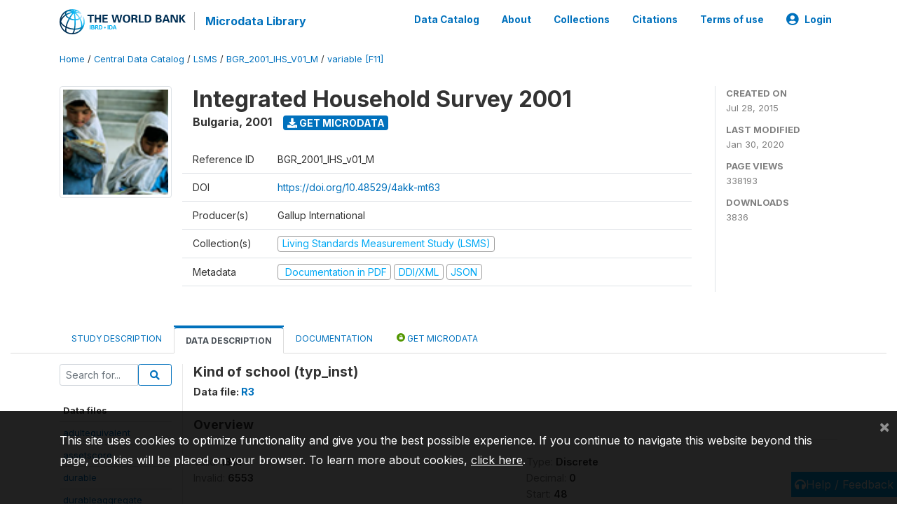

--- FILE ---
content_type: text/html; charset=UTF-8
request_url: https://microdata.worldbank.org/index.php/catalog/2327/variable/F11/V253?name=typ_inst
body_size: 11547
content:
<!DOCTYPE html>
<html>

<head>
    <meta charset="utf-8">
<meta http-equiv="X-UA-Compatible" content="IE=edge">
<meta name="viewport" content="width=device-width, initial-scale=1">

<title>Bulgaria - Integrated Household Survey 2001</title>

    
    <link rel="stylesheet" href="https://cdnjs.cloudflare.com/ajax/libs/font-awesome/5.15.4/css/all.min.css" integrity="sha512-1ycn6IcaQQ40/MKBW2W4Rhis/DbILU74C1vSrLJxCq57o941Ym01SwNsOMqvEBFlcgUa6xLiPY/NS5R+E6ztJQ==" crossorigin="anonymous" referrerpolicy="no-referrer" />
    <link rel="stylesheet" href="https://stackpath.bootstrapcdn.com/bootstrap/4.1.3/css/bootstrap.min.css" integrity="sha384-MCw98/SFnGE8fJT3GXwEOngsV7Zt27NXFoaoApmYm81iuXoPkFOJwJ8ERdknLPMO" crossorigin="anonymous">
    

<link rel="stylesheet" href="https://microdata.worldbank.org/themes/nada52/css/style.css?v2023">
<link rel="stylesheet" href="https://microdata.worldbank.org/themes/nada52/css/custom.css?v2021">
<link rel="stylesheet" href="https://microdata.worldbank.org/themes/nada52/css/home.css?v03212019">
<link rel="stylesheet" href="https://microdata.worldbank.org/themes/nada52/css/variables.css?v07042021">
<link rel="stylesheet" href="https://microdata.worldbank.org/themes/nada52/css/facets.css?v062021">
<link rel="stylesheet" href="https://microdata.worldbank.org/themes/nada52/css/catalog-tab.css?v07052021">
<link rel="stylesheet" href="https://microdata.worldbank.org/themes/nada52/css/catalog-card.css?v10102021-1">
<link rel="stylesheet" href="https://microdata.worldbank.org/themes/nada52/css/filter-action-bar.css?v14052021-3">

    <script src="//code.jquery.com/jquery-3.2.1.min.js"></script>
    <script src="https://cdnjs.cloudflare.com/ajax/libs/popper.js/1.14.3/umd/popper.min.js" integrity="sha384-ZMP7rVo3mIykV+2+9J3UJ46jBk0WLaUAdn689aCwoqbBJiSnjAK/l8WvCWPIPm49" crossorigin="anonymous"></script>
    <script src="https://stackpath.bootstrapcdn.com/bootstrap/4.1.3/js/bootstrap.min.js" integrity="sha384-ChfqqxuZUCnJSK3+MXmPNIyE6ZbWh2IMqE241rYiqJxyMiZ6OW/JmZQ5stwEULTy" crossorigin="anonymous"></script>

<script type="text/javascript">
    var CI = {'base_url': 'https://microdata.worldbank.org/'};

    if (top.frames.length!=0) {
        top.location=self.document.location;
    }

    $(document).ready(function()  {
        /*global ajax error handler */
        $( document ).ajaxError(function(event, jqxhr, settings, exception) {
            if(jqxhr.status==401){
                window.location=CI.base_url+'/auth/login/?destination=catalog/';
            }
            else if (jqxhr.status>=500){
                alert(jqxhr.responseText);
            }
        });

    }); //end-document-ready

</script>



</head>

<body>

    <!-- site header -->
    <style>
.site-header .navbar-light .no-logo .navbar-brand--sitename {border:0px!important;margin-left:0px}
.site-header .navbar-light .no-logo .nada-site-title {font-size:18px;}
</style>
<header class="site-header">
    
        

    <div class="container">

        <div class="row">
            <div class="col-12">
                <nav class="navbar navbar-expand-md navbar-light rounded navbar-toggleable-md wb-navbar">

                                                            <div class="navbar-brand">
                        <a href="http://www.worldbank.org" class="g01v1-logo wb-logo">
                            <img title="The World Bank Working for a World Free of Poverty" alt="The World Bank Working for a World Free of Poverty" src="https://microdata.worldbank.org/themes/nada52/images/logo-wb-header-en.svg" class="img-responsive">
                        </a>
                        <strong><a class="nada-sitename" href="https://microdata.worldbank.org/">Microdata Library</a></strong>
                        
                    </div>
                    

                                                            

                    <button class="navbar-toggler navbar-toggler-right collapsed wb-navbar-button-toggler" type="button" data-toggle="collapse" data-target="#containerNavbar" aria-controls="containerNavbar" aria-expanded="false" aria-label="Toggle navigation">
                        <span class="navbar-toggler-icon"></span>
                    </button>

                    <!-- Start menus -->
                    <!-- Start menus -->
<div class="navbar-collapse collapse" id="containerNavbar" aria-expanded="false">
        <ul class="navbar-nav ml-auto">
                                            <li class="nav-item">
                <a   class="nav-link" href="https://microdata.worldbank.org/catalog">Data Catalog</a>
            </li>            
                                            <li class="nav-item">
                <a   class="nav-link" href="https://microdata.worldbank.org/about">About</a>
            </li>            
                                            <li class="nav-item">
                <a   class="nav-link" href="https://microdata.worldbank.org/collections">Collections</a>
            </li>            
                                            <li class="nav-item">
                <a   class="nav-link" href="https://microdata.worldbank.org/citations">Citations</a>
            </li>            
                                            <li class="nav-item">
                <a   class="nav-link" href="https://microdata.worldbank.org/terms-of-use">Terms of use</a>
            </li>            
        
        
<li class="nav-item dropdown">
                <a class="nav-link dropdown-toggle" href="" id="dropdownMenuLink" data-toggle="dropdown" aria-haspopup="true" aria-expanded="false">
                <i class="fas fa-user-circle fa-lg"></i>Login            </a>
            <div class="dropdown-menu dropdown-menu-right" aria-labelledby="dropdownMenuLink">
                <a class="dropdown-item" href="https://microdata.worldbank.org/auth/login">Login</a>
            </div>
                </li>
<!-- /row -->
    </ul>

</div>
<!-- Close Menus -->                    <!-- Close Menus -->

                </nav>
            </div>

        </div>
        <!-- /row -->

    </div>

</header>
    <!-- page body -->
    <div class="wp-page-body container-fluid page-catalog catalog-variable-F11-V253">

        <div class="body-content-wrap theme-nada-2">

            <!--breadcrumbs -->
            <div class="container">
                                                    <ol class="breadcrumb wb-breadcrumb">
                        	    <div class="breadcrumbs" xmlns:v="http://rdf.data-vocabulary.org/#">
           <span typeof="v:Breadcrumb">
                		         <a href="https://microdata.worldbank.org//" rel="v:url" property="v:title">Home</a> /
                        
       </span>
                  <span typeof="v:Breadcrumb">
                		         <a href="https://microdata.worldbank.org//catalog" rel="v:url" property="v:title">Central Data Catalog</a> /
                        
       </span>
                  <span typeof="v:Breadcrumb">
                		         <a href="https://microdata.worldbank.org//catalog/lsms" rel="v:url" property="v:title">LSMS</a> /
                        
       </span>
                  <span typeof="v:Breadcrumb">
                		         <a href="https://microdata.worldbank.org//catalog/2327" rel="v:url" property="v:title">BGR_2001_IHS_V01_M</a> /
                        
       </span>
                  <span typeof="v:Breadcrumb">
        	         	         <a class="active" href="https://microdata.worldbank.org//catalog/2327/variable/F11" rel="v:url" property="v:title">variable [F11]</a>
                        
       </span>
               </div>
                    </ol>
                            </div>
            <!-- /breadcrumbs -->

            <style>
.metadata-sidebar-container .nav .active{
	background:#e9ecef;		
}
.study-metadata-page .page-header .nav-tabs .active a {
	background: white;
	font-weight: bold;
	border-top: 2px solid #0071bc;
	border-left:1px solid gainsboro;
	border-right:1px solid gainsboro;
}

.study-info-content {
    font-size: 14px;
}

.study-subtitle{
	font-size:.7em;
	margin-bottom:10px;
}

.badge-outline{
	background:transparent;
	color:#03a9f4;
	border:1px solid #9e9e9e;
}
.study-header-right-bar span{
	display:block;
	margin-bottom:15px;
}
.study-header-right-bar{
	font-size:14px;
	color:gray;
}
.get-microdata-btn{
	font-size:14px;
}

.link-col .badge{
	font-size:14px;
	font-weight:normal;
	background:transparent;
	border:1px solid #9E9E9E;
	color:#03a9f4;
}

.link-col .badge:hover{
	background:#03a9f4;
	color:#ffffff;
}

.study-header-right-bar .stat{
	margin-bottom:10px;
	font-size:small;
}

.study-header-right-bar .stat .stat-label{
	font-weight:bold;
	text-transform:uppercase;
}

.field-metadata__table_description__ref_country .field-value,
.field-metadata__study_desc__study_info__nation .field-value{
	max-height:350px;
	overflow:auto;
}
.field-metadata__table_description__ref_country .field-value  ::-webkit-scrollbar,
.field-metadata__study_desc__study_info__nation .field-value ::-webkit-scrollbar {
  -webkit-appearance: none;
  width: 7px;
}

.field-metadata__table_description__ref_country .field-value  ::-webkit-scrollbar-thumb,
.field-metadata__study_desc__study_info__nation .field-value ::-webkit-scrollbar-thumb {
  border-radius: 4px;
  background-color: rgba(0, 0, 0, .5);
  box-shadow: 0 0 1px rgba(255, 255, 255, .5);
}
</style>


<div class="page-body-full study-metadata-page">
	<span 
		id="dataset-metadata-info" 
		data-repositoryid="lsms"
		data-id="2327"
		data-idno="BGR_2001_IHS_v01_M"
	></span>

<div class="container-fluid page-header">
<div class="container">


<div class="row study-info">
					<div class="col-md-2">
			<div class="collection-thumb-container">
				<a href="https://microdata.worldbank.org/catalog/lsms">
				<img  src="https://microdata.worldbank.org/files/icon-lsms.png?v=1580420284" class="mr-3 img-fluid img-thumbnail" alt="lsms" title="Living Standards Measurement Study (LSMS)"/>
				</a>
			</div>		
		</div>
	
	<div class="col">
		
		<div>
		    <h1 class="mt-0 mb-1" id="dataset-title">
                <span>Integrated Household Survey 2001</span>
                            </h1>
            <div class="clearfix">
		        <h6 class="sub-title float-left" id="dataset-sub-title"><span id="dataset-country">Bulgaria</span>, <span id="dataset-year">2001</span></h6>
                                <a  
                    href="https://microdata.worldbank.org/catalog/2327/get-microdata" 
                    class="get-microdata-btn badge badge-primary wb-text-link-uppercase float-left ml-3" 
                    title="Get Microdata">					
                    <span class="fa fa-download"></span>
                    Get Microdata                </a>
                                
            </div>
		</div>

		<div class="row study-info-content">
		
            <div class="col pr-5">

                <div class="row mt-4 mb-2 pb-2  border-bottom">
                    <div class="col-md-2">
                        Reference ID                    </div>
                    <div class="col">
                        <div class="study-idno">
                            BGR_2001_IHS_v01_M                            
                        </div>
                    </div>
                </div>

                                <div class="row mb-2 pb-2  border-bottom">
                    <div class="col-md-2">
                        DOI                    </div>
                    <div class="col">
                        <div class="study-doi">
                                                            <a target="_blank" href="https://doi.org/10.48529/4akk-mt63">https://doi.org/10.48529/4akk-mt63</a>
                                                    </div>
                    </div>
                </div>
                		
                                <div class="row mb-2 pb-2  border-bottom">
                    <div class="col-md-2">
                        Producer(s)                    </div>
                    <div class="col">
                        <div class="producers">
                            Gallup International                        </div>
                    </div>
                </div>
                                
                
                 
                <div class="row  border-bottom mb-2 pb-2 mt-2">
                    <div class="col-md-2">
                        Collection(s)                    </div>
                    <div class="col">
                        <div class="collections link-col">           
                                                            <span class="collection">
                                    <a href="https://microdata.worldbank.org/collections/lsms">
                                        <span class="badge badge-primary">Living Standards Measurement Study (LSMS)</span>
                                    </a>                                    
                                </span>
                                                    </div>
                    </div>
                </div>
                
                <div class="row border-bottom mb-2 pb-2 mt-2">
                    <div class="col-md-2">
                        Metadata                    </div>
                    <div class="col">
                        <div class="metadata">
                            <!--metadata-->
                            <span class="mr-2 link-col">
                                                                                                    <a class="download" 
                                       href="https://microdata.worldbank.org/catalog/2327/pdf-documentation" 
                                       title="Documentation in PDF"
                                       data-filename="ddi-documentation-english_microdata-2327.pdf"
                                       data-dctype="report"
                                       data-isurl="0"
                                       data-extension="pdf"
                                       data-sid="2327">
                                        <span class="badge badge-success"><i class="fa fa-file-pdf-o" aria-hidden="true"> </i> Documentation in PDF</span>
                                    </a>
                                                            
                                                                    <a class="download" 
                                       href="https://microdata.worldbank.org/metadata/export/2327/ddi" 
                                       title="DDI Codebook (2.5)"
                                       data-filename="metadata-2327.xml"
                                       data-dctype="metadata"
                                       data-isurl="0"
                                       data-extension="xml"
                                       data-sid="2327">
                                        <span class="badge badge-primary"> DDI/XML</span>
                                    </a>
                                
                                <a class="download" 
                                   href="https://microdata.worldbank.org/metadata/export/2327/json" 
                                   title="JSON"
                                   data-filename="metadata-2327.json"
                                   data-dctype="metadata"
                                   data-isurl="0"
                                   data-extension="json"
                                   data-sid="2327">
                                    <span class="badge badge-info">JSON</span>
                                </a>
                            </span>	
                            <!--end-metadata-->
                        </div>
                    </div>
                </div>

                
                	    </div>
	
	</div>

	</div>

    <div class="col-md-2 border-left">
		<!--right-->
		<div class="study-header-right-bar">
				<div class="stat">
					<div class="stat-label">Created on </div>
					<div class="stat-value">Jul 28, 2015</div>
				</div>

				<div class="stat">
					<div class="stat-label">Last modified </div>
					<div class="stat-value">Jan 30, 2020</div>
				</div>
				
									<div class="stat">
						<div class="stat-label">Page views </div>
						<div class="stat-value">338193</div>
					</div>
				
									<div class="stat">
						<div class="stat-label">Downloads </div>
						<div class="stat-value">3836</div>
					</div>				
						</div>		
		<!--end-right-->
	</div>

</div>




<!-- Nav tabs -->
<ul class="nav nav-tabs wb-nav-tab-space flex-wrap" role="tablist">
								<li class="nav-item tab-description "  >
				<a href="https://microdata.worldbank.org/catalog/2327/study-description" class="nav-link wb-nav-link wb-text-link-uppercase " role="tab"  data-id="related-materials" >Study Description</a>
			</li>
										<li class="nav-item tab-data_dictionary active"  >
				<a href="https://microdata.worldbank.org/catalog/2327/data-dictionary" class="nav-link wb-nav-link wb-text-link-uppercase active" role="tab"  data-id="related-materials" >Data Description</a>
			</li>
										<li class="nav-item tab-related_materials "  >
				<a href="https://microdata.worldbank.org/catalog/2327/related-materials" class="nav-link wb-nav-link wb-text-link-uppercase " role="tab"  data-id="related-materials" >Documentation</a>
			</li>
										<li class="nav-item nav-item-get-microdata tab-get_microdata " >
				<a href="https://microdata.worldbank.org/catalog/2327/get-microdata" class="nav-link wb-nav-link wb-text-link-uppercase " role="tab" data-id="related-materials" >
					<span class="get-microdata icon-da-public"></span> Get Microdata				</a>
			</li>                            
										
	<!--review-->
	</ul>
<!-- end nav tabs -->
</div>
</div>



<div class="container study-metadata-body-content " >


<!-- tabs -->
<div id="tabs" class="study-metadata ui-tabs ui-widget ui-widget-content ui-corner-all study-tabs" >	
  
  <div id="tabs-1" aria-labelledby="ui-id-1" class="ui-tabs-panel ui-widget-content ui-corner-bottom" role="tabpanel" >
  	
        <div class="tab-body-no-sidebar-x"><style>
    .data-file-bg1 tr,.data-file-bg1 td {vertical-align: top;}
    .data-file-bg1 .col-1{width:100px;}
    .data-file-bg1 {margin-bottom:20px;}
    .var-info-panel{display:none;}
    .table-variable-list td{
        cursor:pointer;
    }
    
    .nada-list-group-item {
        position: relative;
        display: block;
        padding: 10px 15px;
        margin-bottom: -1px;
        background-color: #fff;
        border: 1px solid #ddd;
        border-left:0px;
        border-right:0px;
        font-size: small;
        border-bottom: 1px solid gainsboro;
        word-wrap: break-word;
        padding: 5px;
        padding-right: 10px;

    }

    .nada-list-group-title{
        font-weight:bold;
        border-top:0px;
    }

    .variable-groups-sidebar
    .nada-list-vgroup {
        padding-inline-start: 0px;
        font-size:small;
        list-style-type: none;
    }

    .nada-list-vgroup {
        list-style-type: none;
    }

    .nada-list-subgroup{
        padding-left:10px;
    }
    
    .table-variable-list .var-breadcrumb{
        display:none;
    }

    .nada-list-subgroup .nada-list-vgroup-item {
        padding-left: 24px;
        position: relative;
        list-style:none;
    }

    .nada-list-subgroup .nada-list-vgroup-item:before {
        position: absolute;
        font-family: 'FontAwesome';
        top: 0;
        left: 10px;
        content: "\f105";
    }

</style>

<div class="row">

    <div class="col-sm-2 col-md-2 col-lg-2 tab-sidebar hidden-sm-down sidebar-files">       

        <form method="get" action="https://microdata.worldbank.org/catalog/2327/search" class="dictionary-search">
        <div class="input-group input-group-sm">            
            <input type="text" name="vk" class="form-control" placeholder="Search for...">
            <span class="input-group-btn">
                <button class="btn btn-outline-primary btn-sm" type="submit"><i class="fa fa-search"></i></button>
            </span>
        </div>
        </form>
        
        <ul class="nada-list-group">
            <li class="nada-list-group-item nada-list-group-title">Data files</li>
                            <li class="nada-list-group-item">
                    <a href="https://microdata.worldbank.org/catalog/2327/data-dictionary/F1?file_name=adultequivalent">adultequivalent</a>
                </li>
                            <li class="nada-list-group-item">
                    <a href="https://microdata.worldbank.org/catalog/2327/data-dictionary/F2?file_name=assetscore">assetscore</a>
                </li>
                            <li class="nada-list-group-item">
                    <a href="https://microdata.worldbank.org/catalog/2327/data-dictionary/F3?file_name=durable">durable</a>
                </li>
                            <li class="nada-list-group-item">
                    <a href="https://microdata.worldbank.org/catalog/2327/data-dictionary/F4?file_name=durableaggregate">durableaggregate</a>
                </li>
                            <li class="nada-list-group-item">
                    <a href="https://microdata.worldbank.org/catalog/2327/data-dictionary/F5?file_name=ownconsumptionaggregate">ownconsumptionaggregate</a>
                </li>
                            <li class="nada-list-group-item">
                    <a href="https://microdata.worldbank.org/catalog/2327/data-dictionary/F6?file_name=rent">rent</a>
                </li>
                            <li class="nada-list-group-item">
                    <a href="https://microdata.worldbank.org/catalog/2327/data-dictionary/F7?file_name=rentaggregate">rentaggregate</a>
                </li>
                            <li class="nada-list-group-item">
                    <a href="https://microdata.worldbank.org/catalog/2327/data-dictionary/F8?file_name=R0">R0</a>
                </li>
                            <li class="nada-list-group-item">
                    <a href="https://microdata.worldbank.org/catalog/2327/data-dictionary/F9?file_name=R1">R1</a>
                </li>
                            <li class="nada-list-group-item">
                    <a href="https://microdata.worldbank.org/catalog/2327/data-dictionary/F10?file_name=R2">R2</a>
                </li>
                            <li class="nada-list-group-item">
                    <a href="https://microdata.worldbank.org/catalog/2327/data-dictionary/F11?file_name=R3">R3</a>
                </li>
                            <li class="nada-list-group-item">
                    <a href="https://microdata.worldbank.org/catalog/2327/data-dictionary/F12?file_name=R4">R4</a>
                </li>
                            <li class="nada-list-group-item">
                    <a href="https://microdata.worldbank.org/catalog/2327/data-dictionary/F13?file_name=R5_1">R5_1</a>
                </li>
                            <li class="nada-list-group-item">
                    <a href="https://microdata.worldbank.org/catalog/2327/data-dictionary/F14?file_name=R5_2">R5_2</a>
                </li>
                            <li class="nada-list-group-item">
                    <a href="https://microdata.worldbank.org/catalog/2327/data-dictionary/F15?file_name=R6_1">R6_1</a>
                </li>
                            <li class="nada-list-group-item">
                    <a href="https://microdata.worldbank.org/catalog/2327/data-dictionary/F16?file_name=R6_2">R6_2</a>
                </li>
                            <li class="nada-list-group-item">
                    <a href="https://microdata.worldbank.org/catalog/2327/data-dictionary/F17?file_name=R6_3">R6_3</a>
                </li>
                            <li class="nada-list-group-item">
                    <a href="https://microdata.worldbank.org/catalog/2327/data-dictionary/F18?file_name=R6_4_1">R6_4_1</a>
                </li>
                            <li class="nada-list-group-item">
                    <a href="https://microdata.worldbank.org/catalog/2327/data-dictionary/F19?file_name=R6_4_2">R6_4_2</a>
                </li>
                            <li class="nada-list-group-item">
                    <a href="https://microdata.worldbank.org/catalog/2327/data-dictionary/F20?file_name=R6_4_3">R6_4_3</a>
                </li>
                            <li class="nada-list-group-item">
                    <a href="https://microdata.worldbank.org/catalog/2327/data-dictionary/F21?file_name=R6_5">R6_5</a>
                </li>
                            <li class="nada-list-group-item">
                    <a href="https://microdata.worldbank.org/catalog/2327/data-dictionary/F22?file_name=R6_6_1">R6_6_1</a>
                </li>
                            <li class="nada-list-group-item">
                    <a href="https://microdata.worldbank.org/catalog/2327/data-dictionary/F23?file_name=R6_6_2">R6_6_2</a>
                </li>
                            <li class="nada-list-group-item">
                    <a href="https://microdata.worldbank.org/catalog/2327/data-dictionary/F24?file_name=R6_7">R6_7</a>
                </li>
                            <li class="nada-list-group-item">
                    <a href="https://microdata.worldbank.org/catalog/2327/data-dictionary/F25?file_name=R6_8">R6_8</a>
                </li>
                            <li class="nada-list-group-item">
                    <a href="https://microdata.worldbank.org/catalog/2327/data-dictionary/F26?file_name=R6_9">R6_9</a>
                </li>
                            <li class="nada-list-group-item">
                    <a href="https://microdata.worldbank.org/catalog/2327/data-dictionary/F27?file_name=R7_1">R7_1</a>
                </li>
                            <li class="nada-list-group-item">
                    <a href="https://microdata.worldbank.org/catalog/2327/data-dictionary/F28?file_name=R7_2">R7_2</a>
                </li>
                            <li class="nada-list-group-item">
                    <a href="https://microdata.worldbank.org/catalog/2327/data-dictionary/F29?file_name=R8_1">R8_1</a>
                </li>
                            <li class="nada-list-group-item">
                    <a href="https://microdata.worldbank.org/catalog/2327/data-dictionary/F30?file_name=R8_2">R8_2</a>
                </li>
                            <li class="nada-list-group-item">
                    <a href="https://microdata.worldbank.org/catalog/2327/data-dictionary/F31?file_name=R8_3">R8_3</a>
                </li>
                            <li class="nada-list-group-item">
                    <a href="https://microdata.worldbank.org/catalog/2327/data-dictionary/F32?file_name=R8_4">R8_4</a>
                </li>
                            <li class="nada-list-group-item">
                    <a href="https://microdata.worldbank.org/catalog/2327/data-dictionary/F33?file_name=R8_5">R8_5</a>
                </li>
                            <li class="nada-list-group-item">
                    <a href="https://microdata.worldbank.org/catalog/2327/data-dictionary/F34?file_name=R8_6">R8_6</a>
                </li>
                            <li class="nada-list-group-item">
                    <a href="https://microdata.worldbank.org/catalog/2327/data-dictionary/F35?file_name=R8_7">R8_7</a>
                </li>
                            <li class="nada-list-group-item">
                    <a href="https://microdata.worldbank.org/catalog/2327/data-dictionary/F36?file_name=R8_8">R8_8</a>
                </li>
                            <li class="nada-list-group-item">
                    <a href="https://microdata.worldbank.org/catalog/2327/data-dictionary/F37?file_name=R8_9">R8_9</a>
                </li>
                            <li class="nada-list-group-item">
                    <a href="https://microdata.worldbank.org/catalog/2327/data-dictionary/F38?file_name=R8_10">R8_10</a>
                </li>
                            <li class="nada-list-group-item">
                    <a href="https://microdata.worldbank.org/catalog/2327/data-dictionary/F39?file_name=R9_1">R9_1</a>
                </li>
                            <li class="nada-list-group-item">
                    <a href="https://microdata.worldbank.org/catalog/2327/data-dictionary/F40?file_name=R9_2">R9_2</a>
                </li>
                            <li class="nada-list-group-item">
                    <a href="https://microdata.worldbank.org/catalog/2327/data-dictionary/F41?file_name=R10">R10</a>
                </li>
                            <li class="nada-list-group-item">
                    <a href="https://microdata.worldbank.org/catalog/2327/data-dictionary/F42?file_name=R11">R11</a>
                </li>
                            <li class="nada-list-group-item">
                    <a href="https://microdata.worldbank.org/catalog/2327/data-dictionary/F43?file_name=adjustedpercapitaconsumption">adjustedpercapitaconsumption</a>
                </li>
                            <li class="nada-list-group-item">
                    <a href="https://microdata.worldbank.org/catalog/2327/data-dictionary/F44?file_name=adjustedtotalaggregate">adjustedtotalaggregate</a>
                </li>
                            <li class="nada-list-group-item">
                    <a href="https://microdata.worldbank.org/catalog/2327/data-dictionary/F45?file_name=districtpriceindex">districtpriceindex</a>
                </li>
                            <li class="nada-list-group-item">
                    <a href="https://microdata.worldbank.org/catalog/2327/data-dictionary/F46?file_name=educationaggregate">educationaggregate</a>
                </li>
                            <li class="nada-list-group-item">
                    <a href="https://microdata.worldbank.org/catalog/2327/data-dictionary/F47?file_name=foodaggregate">foodaggregate</a>
                </li>
                            <li class="nada-list-group-item">
                    <a href="https://microdata.worldbank.org/catalog/2327/data-dictionary/F48?file_name=gitemf">gitemf</a>
                </li>
                            <li class="nada-list-group-item">
                    <a href="https://microdata.worldbank.org/catalog/2327/data-dictionary/F49?file_name=houseaggregate">houseaggregate</a>
                </li>
                            <li class="nada-list-group-item">
                    <a href="https://microdata.worldbank.org/catalog/2327/data-dictionary/F50?file_name=householdsize">householdsize</a>
                </li>
                            <li class="nada-list-group-item">
                    <a href="https://microdata.worldbank.org/catalog/2327/data-dictionary/F51?file_name=nonfoodaggregate">nonfoodaggregate</a>
                </li>
                            <li class="nada-list-group-item">
                    <a href="https://microdata.worldbank.org/catalog/2327/data-dictionary/F52?file_name=percapitaconsumption">percapitaconsumption</a>
                </li>
                            <li class="nada-list-group-item">
                    <a href="https://microdata.worldbank.org/catalog/2327/data-dictionary/F53?file_name=sampleframe">sampleframe</a>
                </li>
                            <li class="nada-list-group-item">
                    <a href="https://microdata.worldbank.org/catalog/2327/data-dictionary/F54?file_name=seasonaladjustmentfactor">seasonaladjustmentfactor</a>
                </li>
                            <li class="nada-list-group-item">
                    <a href="https://microdata.worldbank.org/catalog/2327/data-dictionary/F55?file_name=strata">strata</a>
                </li>
                            <li class="nada-list-group-item">
                    <a href="https://microdata.worldbank.org/catalog/2327/data-dictionary/F56?file_name=totalaggregate">totalaggregate</a>
                </li>
                            <li class="nada-list-group-item">
                    <a href="https://microdata.worldbank.org/catalog/2327/data-dictionary/F57?file_name=AdjustedPercapitaConsumption">AdjustedPercapitaConsumption</a>
                </li>
                            <li class="nada-list-group-item">
                    <a href="https://microdata.worldbank.org/catalog/2327/data-dictionary/F58?file_name=AdjustedTotalAggregate">AdjustedTotalAggregate</a>
                </li>
                            <li class="nada-list-group-item">
                    <a href="https://microdata.worldbank.org/catalog/2327/data-dictionary/F59?file_name=DistrictPriceIndex">DistrictPriceIndex</a>
                </li>
                            <li class="nada-list-group-item">
                    <a href="https://microdata.worldbank.org/catalog/2327/data-dictionary/F60?file_name=EducationAggregate">EducationAggregate</a>
                </li>
                            <li class="nada-list-group-item">
                    <a href="https://microdata.worldbank.org/catalog/2327/data-dictionary/F61?file_name=FoodAggregate">FoodAggregate</a>
                </li>
                            <li class="nada-list-group-item">
                    <a href="https://microdata.worldbank.org/catalog/2327/data-dictionary/F62?file_name=Gitemf">Gitemf</a>
                </li>
                            <li class="nada-list-group-item">
                    <a href="https://microdata.worldbank.org/catalog/2327/data-dictionary/F63?file_name=HouseAggregate">HouseAggregate</a>
                </li>
                            <li class="nada-list-group-item">
                    <a href="https://microdata.worldbank.org/catalog/2327/data-dictionary/F64?file_name=HouseholdSize">HouseholdSize</a>
                </li>
                            <li class="nada-list-group-item">
                    <a href="https://microdata.worldbank.org/catalog/2327/data-dictionary/F65?file_name=NonfoodAggregate">NonfoodAggregate</a>
                </li>
                            <li class="nada-list-group-item">
                    <a href="https://microdata.worldbank.org/catalog/2327/data-dictionary/F66?file_name=PercapitaConsumption">PercapitaConsumption</a>
                </li>
                            <li class="nada-list-group-item">
                    <a href="https://microdata.worldbank.org/catalog/2327/data-dictionary/F67?file_name=SampleFrame">SampleFrame</a>
                </li>
                            <li class="nada-list-group-item">
                    <a href="https://microdata.worldbank.org/catalog/2327/data-dictionary/F68?file_name=SeasonalAdjustmentFactor">SeasonalAdjustmentFactor</a>
                </li>
                            <li class="nada-list-group-item">
                    <a href="https://microdata.worldbank.org/catalog/2327/data-dictionary/F69?file_name=Strata">Strata</a>
                </li>
                            <li class="nada-list-group-item">
                    <a href="https://microdata.worldbank.org/catalog/2327/data-dictionary/F70?file_name=TotalAggregate">TotalAggregate</a>
                </li>
                            <li class="nada-list-group-item">
                    <a href="https://microdata.worldbank.org/catalog/2327/data-dictionary/F71?file_name=agriculturalinputsaggregate">agriculturalinputsaggregate</a>
                </li>
                            <li class="nada-list-group-item">
                    <a href="https://microdata.worldbank.org/catalog/2327/data-dictionary/F72?file_name=cropaggregate">cropaggregate</a>
                </li>
                            <li class="nada-list-group-item">
                    <a href="https://microdata.worldbank.org/catalog/2327/data-dictionary/F73?file_name=Deflator">Deflator</a>
                </li>
                            <li class="nada-list-group-item">
                    <a href="https://microdata.worldbank.org/catalog/2327/data-dictionary/F74?file_name=disabilitypensionaggregate">disabilitypensionaggregate</a>
                </li>
                            <li class="nada-list-group-item">
                    <a href="https://microdata.worldbank.org/catalog/2327/data-dictionary/F75?file_name=householdbenefitsaggregate">householdbenefitsaggregate</a>
                </li>
                            <li class="nada-list-group-item">
                    <a href="https://microdata.worldbank.org/catalog/2327/data-dictionary/F76?file_name=householdincomeaggregate">householdincomeaggregate</a>
                </li>
                            <li class="nada-list-group-item">
                    <a href="https://microdata.worldbank.org/catalog/2327/data-dictionary/F77?file_name=individualincomeaggregate">individualincomeaggregate</a>
                </li>
                            <li class="nada-list-group-item">
                    <a href="https://microdata.worldbank.org/catalog/2327/data-dictionary/F78?file_name=individualinkindbenefitsaggregate">individualinkindbenefitsaggregate</a>
                </li>
                            <li class="nada-list-group-item">
                    <a href="https://microdata.worldbank.org/catalog/2327/data-dictionary/F79?file_name=livestockaggregate">livestockaggregate</a>
                </li>
                            <li class="nada-list-group-item">
                    <a href="https://microdata.worldbank.org/catalog/2327/data-dictionary/F80?file_name=MainJobAggregate">MainJobAggregate</a>
                </li>
                            <li class="nada-list-group-item">
                    <a href="https://microdata.worldbank.org/catalog/2327/data-dictionary/F81?file_name=OtherFarmingAggregate">OtherFarmingAggregate</a>
                </li>
                            <li class="nada-list-group-item">
                    <a href="https://microdata.worldbank.org/catalog/2327/data-dictionary/F82?file_name=otherrevenuesaggregate">otherrevenuesaggregate</a>
                </li>
                            <li class="nada-list-group-item">
                    <a href="https://microdata.worldbank.org/catalog/2327/data-dictionary/F83?file_name=privatepensionaggregate">privatepensionaggregate</a>
                </li>
                            <li class="nada-list-group-item">
                    <a href="https://microdata.worldbank.org/catalog/2327/data-dictionary/F84?file_name=publicpensionaggregate">publicpensionaggregate</a>
                </li>
                            <li class="nada-list-group-item">
                    <a href="https://microdata.worldbank.org/catalog/2327/data-dictionary/F85?file_name=realestateaggregate">realestateaggregate</a>
                </li>
                            <li class="nada-list-group-item">
                    <a href="https://microdata.worldbank.org/catalog/2327/data-dictionary/F86?file_name=remittancesreceivedaggregate">remittancesreceivedaggregate</a>
                </li>
                            <li class="nada-list-group-item">
                    <a href="https://microdata.worldbank.org/catalog/2327/data-dictionary/F87?file_name=remittancessentaggregate">remittancessentaggregate</a>
                </li>
                            <li class="nada-list-group-item">
                    <a href="https://microdata.worldbank.org/catalog/2327/data-dictionary/F88?file_name=SecondJobAggregate">SecondJobAggregate</a>
                </li>
                            <li class="nada-list-group-item">
                    <a href="https://microdata.worldbank.org/catalog/2327/data-dictionary/F89?file_name=SelfEmploymentAggregate">SelfEmploymentAggregate</a>
                </li>
                            <li class="nada-list-group-item">
                    <a href="https://microdata.worldbank.org/catalog/2327/data-dictionary/F90?file_name=SelfEmploymentBusinessAggregate">SelfEmploymentBusinessAggregate</a>
                </li>
                            <li class="nada-list-group-item">
                    <a href="https://microdata.worldbank.org/catalog/2327/data-dictionary/F91?file_name=socialprogramaggregate">socialprogramaggregate</a>
                </li>
                            <li class="nada-list-group-item">
                    <a href="https://microdata.worldbank.org/catalog/2327/data-dictionary/F92?file_name=survivorspensionaggregate">survivorspensionaggregate</a>
                </li>
                            <li class="nada-list-group-item">
                    <a href="https://microdata.worldbank.org/catalog/2327/data-dictionary/F93?file_name=unemploymentbenefitsaggregate">unemploymentbenefitsaggregate</a>
                </li>
                            <li class="nada-list-group-item">
                    <a href="https://microdata.worldbank.org/catalog/2327/data-dictionary/F100?file_name=AgriculturalInputsAggregate">AgriculturalInputsAggregate</a>
                </li>
                            <li class="nada-list-group-item">
                    <a href="https://microdata.worldbank.org/catalog/2327/data-dictionary/F101?file_name=CropAggregate">CropAggregate</a>
                </li>
                            <li class="nada-list-group-item">
                    <a href="https://microdata.worldbank.org/catalog/2327/data-dictionary/F102?file_name=Deflator">Deflator</a>
                </li>
                            <li class="nada-list-group-item">
                    <a href="https://microdata.worldbank.org/catalog/2327/data-dictionary/F103?file_name=DisabilityPensionAggregate">DisabilityPensionAggregate</a>
                </li>
                            <li class="nada-list-group-item">
                    <a href="https://microdata.worldbank.org/catalog/2327/data-dictionary/F104?file_name=HouseholdBenefitsAggregate">HouseholdBenefitsAggregate</a>
                </li>
                            <li class="nada-list-group-item">
                    <a href="https://microdata.worldbank.org/catalog/2327/data-dictionary/F105?file_name=HouseholdIncomeAggregate">HouseholdIncomeAggregate</a>
                </li>
                            <li class="nada-list-group-item">
                    <a href="https://microdata.worldbank.org/catalog/2327/data-dictionary/F106?file_name=IndividualIncomeAggregate">IndividualIncomeAggregate</a>
                </li>
                            <li class="nada-list-group-item">
                    <a href="https://microdata.worldbank.org/catalog/2327/data-dictionary/F107?file_name=IndividualInkindBenefitsAggregate">IndividualInkindBenefitsAggregate</a>
                </li>
                            <li class="nada-list-group-item">
                    <a href="https://microdata.worldbank.org/catalog/2327/data-dictionary/F108?file_name=LivestockAggregate">LivestockAggregate</a>
                </li>
                            <li class="nada-list-group-item">
                    <a href="https://microdata.worldbank.org/catalog/2327/data-dictionary/F109?file_name=MainJobAggregate">MainJobAggregate</a>
                </li>
                            <li class="nada-list-group-item">
                    <a href="https://microdata.worldbank.org/catalog/2327/data-dictionary/F110?file_name=OtherFarmingAggregate">OtherFarmingAggregate</a>
                </li>
                            <li class="nada-list-group-item">
                    <a href="https://microdata.worldbank.org/catalog/2327/data-dictionary/F111?file_name=OtherRevenuesAggregate">OtherRevenuesAggregate</a>
                </li>
                            <li class="nada-list-group-item">
                    <a href="https://microdata.worldbank.org/catalog/2327/data-dictionary/F112?file_name=PrivatePensionAggregate">PrivatePensionAggregate</a>
                </li>
                            <li class="nada-list-group-item">
                    <a href="https://microdata.worldbank.org/catalog/2327/data-dictionary/F113?file_name=PublicPensionAggregate">PublicPensionAggregate</a>
                </li>
                            <li class="nada-list-group-item">
                    <a href="https://microdata.worldbank.org/catalog/2327/data-dictionary/F114?file_name=RealEstateAggregate">RealEstateAggregate</a>
                </li>
                            <li class="nada-list-group-item">
                    <a href="https://microdata.worldbank.org/catalog/2327/data-dictionary/F115?file_name=RemittancesReceivedAggregate">RemittancesReceivedAggregate</a>
                </li>
                            <li class="nada-list-group-item">
                    <a href="https://microdata.worldbank.org/catalog/2327/data-dictionary/F116?file_name=RemittancesSentAggregate">RemittancesSentAggregate</a>
                </li>
                            <li class="nada-list-group-item">
                    <a href="https://microdata.worldbank.org/catalog/2327/data-dictionary/F117?file_name=SecondJobAggregate">SecondJobAggregate</a>
                </li>
                            <li class="nada-list-group-item">
                    <a href="https://microdata.worldbank.org/catalog/2327/data-dictionary/F118?file_name=SelfEmploymentAggregate">SelfEmploymentAggregate</a>
                </li>
                            <li class="nada-list-group-item">
                    <a href="https://microdata.worldbank.org/catalog/2327/data-dictionary/F119?file_name=SelfEmploymentBusinessAggregate">SelfEmploymentBusinessAggregate</a>
                </li>
                            <li class="nada-list-group-item">
                    <a href="https://microdata.worldbank.org/catalog/2327/data-dictionary/F120?file_name=SocialProgramAggregate">SocialProgramAggregate</a>
                </li>
                            <li class="nada-list-group-item">
                    <a href="https://microdata.worldbank.org/catalog/2327/data-dictionary/F121?file_name=SurvivorsPensionAggregate">SurvivorsPensionAggregate</a>
                </li>
                            <li class="nada-list-group-item">
                    <a href="https://microdata.worldbank.org/catalog/2327/data-dictionary/F122?file_name=UnemploymentBenefitsAggregate">UnemploymentBenefitsAggregate</a>
                </li>
                            <li class="nada-list-group-item">
                    <a href="https://microdata.worldbank.org/catalog/2327/data-dictionary/F123?file_name=assetprofile">assetprofile</a>
                </li>
                            <li class="nada-list-group-item">
                    <a href="https://microdata.worldbank.org/catalog/2327/data-dictionary/F124?file_name=employmentprofile">employmentprofile</a>
                </li>
                            <li class="nada-list-group-item">
                    <a href="https://microdata.worldbank.org/catalog/2327/data-dictionary/F125?file_name=householdinformation">householdinformation</a>
                </li>
                            <li class="nada-list-group-item">
                    <a href="https://microdata.worldbank.org/catalog/2327/data-dictionary/F126?file_name=personalinformation">personalinformation</a>
                </li>
                            <li class="nada-list-group-item">
                    <a href="https://microdata.worldbank.org/catalog/2327/data-dictionary/F127?file_name=povertyprofile">povertyprofile</a>
                </li>
                            <li class="nada-list-group-item">
                    <a href="https://microdata.worldbank.org/catalog/2327/data-dictionary/F128?file_name=socialassistanceprofile">socialassistanceprofile</a>
                </li>
                            <li class="nada-list-group-item">
                    <a href="https://microdata.worldbank.org/catalog/2327/data-dictionary/F129?file_name=AssetProfile">AssetProfile</a>
                </li>
                            <li class="nada-list-group-item">
                    <a href="https://microdata.worldbank.org/catalog/2327/data-dictionary/F130?file_name=EmploymentProfile">EmploymentProfile</a>
                </li>
                            <li class="nada-list-group-item">
                    <a href="https://microdata.worldbank.org/catalog/2327/data-dictionary/F131?file_name=HouseholdInformation">HouseholdInformation</a>
                </li>
                            <li class="nada-list-group-item">
                    <a href="https://microdata.worldbank.org/catalog/2327/data-dictionary/F132?file_name=PersonalInformation">PersonalInformation</a>
                </li>
                            <li class="nada-list-group-item">
                    <a href="https://microdata.worldbank.org/catalog/2327/data-dictionary/F133?file_name=PovertyProfile">PovertyProfile</a>
                </li>
                            <li class="nada-list-group-item">
                    <a href="https://microdata.worldbank.org/catalog/2327/data-dictionary/F134?file_name=SocialAssistanceProfile">SocialAssistanceProfile</a>
                </li>
                    </ul>

        
    </div>

    <div class="col-sm-10 col-md-10 col-lg-10 wb-border-left tab-body body-files">
        
        <div class="variable-metadata">
            <style>
    .fld-inline .fld-name{color:gray;}
    .fld-container,.clear{clear:both;}

    .var-breadcrumb{
        list-style:none;
        clear:both;
        margin-bottom:25px;
        color:gray;
    }

    .var-breadcrumb li{display:inline;}
    .variables-container .bar-container {min-width:150px;}
</style>



<div class="variable-container">
    <h2>Kind of school (typ_inst)</h2>
    <h5 class="var-file">Data file: <a href="https://microdata.worldbank.org/catalog/2327/data-dictionary/F11">R3</a></h5>

        
    <h3 class="xsl-subtitle">Overview</h3>

    <div class="row">
            <div class="col-md-6">
                                            <div class="fld-inline sum-stat sum-stat-vald-">
                    <span class="fld-name sum-stat-type">Valid: </span>
                    <span class="fld-value sum-stat-value">1314</span>
                </div>
                                            <div class="fld-inline sum-stat sum-stat-invd-">
                    <span class="fld-name sum-stat-type">Invalid: </span>
                    <span class="fld-value sum-stat-value">6553</span>
                </div>
                    </div>
    
    <!--other stats-->
            
    <div class="col-md-6">
                                            <div class="fld-inline sum-stat sum-stat-var_intrvl">
                <span class="fld-name sum-stat-type">Type: </span>
                <span class="fld-value sum-stat-value">Discrete</span>
            </div>
                                                        <div class="fld-inline sum-stat sum-stat-var_dcml">
                <span class="fld-name sum-stat-type">Decimal: </span>
                <span class="fld-value sum-stat-value">0</span>
            </div>
                                                        <div class="fld-inline sum-stat sum-stat-loc_start_pos">
                <span class="fld-name sum-stat-type">Start: </span>
                <span class="fld-value sum-stat-value">48</span>
            </div>
                                                        <div class="fld-inline sum-stat sum-stat-loc_end_pos">
                <span class="fld-name sum-stat-type">End: </span>
                <span class="fld-value sum-stat-value">49</span>
            </div>
                                                        <div class="fld-inline sum-stat sum-stat-loc_width">
                <span class="fld-name sum-stat-type">Width: </span>
                <span class="fld-value sum-stat-value">2</span>
            </div>
                    
                <div class="fld-inline sum-stat sum-stat-range">
            <span class="fld-name sum-stat-type">Range: </span>
                                                <span class="fld-value sum-stat-value">
                -2 - 3            </span>
        </div>
                
                <div class="fld-inline sum-stat var-format">
            <span class="fld-name var-format-fld">Format: </span>
                                    <span class="fld-value format-value">Numeric</span>
        </div>
        
        
        
    </div>
    </div>

    
    <div class="clear"></div>

    <!-- data_collection -->
         
                     
                     
                     
                     
                     
                
    
    <div class="section-questions_n_instructions">
                    <h2 id="metadata-questions_n_instructions" class="xsl-subtitle">Questions and instructions</h2>
                <div class="table-responsive field field-var_catgry">
    <div class="xsl-caption field-caption">Categories</div>
    <div class="field-value">

            
            <table class="table table-stripped xsl-table">
                <tr>
                    <th>Value</th>
                    <th>Category</th>
                                            <th>Cases</th>                    
                                                                                    <th></th>
                                    </tr>
                                    
                    <tr>
                        <td>-2</td>
                        <td>Refusal to answer </td>
                        
                                                <td>0</td>
                            
                        
                        <!--weighted-->
                        
                        <!--non-weighted-->
                                                                                <td class="bar-container">
                                                                <div class="progress">
                                    <div class="progress-bar" role="progressbar" style="width: 0%;" aria-valuenow="0;" aria-valuemin="0" aria-valuemax="100"></div>
                                    <span class="progress-text">0%</span>
                                </div>
                                                            </td>
                                                        
                    </tr>
                                    
                    <tr>
                        <td>-1</td>
                        <td>Don't know </td>
                        
                                                <td>0</td>
                            
                        
                        <!--weighted-->
                        
                        <!--non-weighted-->
                                                                                <td class="bar-container">
                                                                <div class="progress">
                                    <div class="progress-bar" role="progressbar" style="width: 0%;" aria-valuenow="0;" aria-valuemin="0" aria-valuemax="100"></div>
                                    <span class="progress-text">0%</span>
                                </div>
                                                            </td>
                                                        
                    </tr>
                                    
                    <tr>
                        <td>1</td>
                        <td>State run </td>
                        
                                                <td>1286</td>
                            
                        
                        <!--weighted-->
                        
                        <!--non-weighted-->
                                                                                <td class="bar-container">
                                                                <div class="progress">
                                    <div class="progress-bar" role="progressbar" style="width: 100%;" aria-valuenow="100;" aria-valuemin="0" aria-valuemax="100"></div>
                                    <span class="progress-text">97.9%</span>
                                </div>
                                                            </td>
                                                        
                    </tr>
                                    
                    <tr>
                        <td>2</td>
                        <td>Private </td>
                        
                                                <td>28</td>
                            
                        
                        <!--weighted-->
                        
                        <!--non-weighted-->
                                                                                <td class="bar-container">
                                                                <div class="progress">
                                    <div class="progress-bar" role="progressbar" style="width: 2.2%;" aria-valuenow="2.2;" aria-valuemin="0" aria-valuemax="100"></div>
                                    <span class="progress-text">2.1%</span>
                                </div>
                                                            </td>
                                                        
                    </tr>
                                    
                    <tr>
                        <td>3</td>
                        <td>Other </td>
                        
                                                <td>0</td>
                            
                        
                        <!--weighted-->
                        
                        <!--non-weighted-->
                                                                                <td class="bar-container">
                                                                <div class="progress">
                                    <div class="progress-bar" role="progressbar" style="width: 0%;" aria-valuenow="0;" aria-valuemin="0" aria-valuemax="100"></div>
                                    <span class="progress-text">0%</span>
                                </div>
                                                            </td>
                                                        
                    </tr>
                                    
                    <tr>
                        <td>Sysmiss</td>
                        <td> </td>
                        
                                                <td>6553</td>
                            
                        
                        <!--weighted-->
                        
                        <!--non-weighted-->
                                                                                <td></td>
                                                        
                    </tr>
                            </table>
            <div class="xsl-warning">Warning: these figures indicate the number of cases found in the data file. They cannot be interpreted as summary statistics of the population of interest.</div>
    </div>
</div>
    </div>
    


    <!-- description -->
         
                     
                     
                

         
                


         
                     
                

         
                     
                

<!--end-container-->
</div>


        </div>

    </div>
</div>

<script type="application/javascript">
    $(document).ready(function () {

        //show/hide variable info
        $(document.body).on("click",".data-dictionary .var-row", function(){
            var variable=$(this).find(".var-id");
            if(variable){
                get_variable(variable);
            }
            return false;
        });

    });

    function get_variable(var_obj)
    {
        var i18n={
		'js_loading':"Loading, please wait...",
		};

        //panel id
        var pnl="#pnl-"+var_obj.attr("id");
        var pnl_body=$(pnl).find(".panel-td");

        //collapse
        if ($(var_obj).closest(".var-row").is(".pnl-active")){
            $(var_obj).closest(".var-row").toggleClass("pnl-active");
            $(pnl).hide();
            return;
        }

        //hide any open panels
        $('.data-dictionary .var-info-panel').hide();

        //unset any active panels
        $(".data-dictionary .var-row").removeClass("pnl-active");

        //error handler
        variable_error_handler(pnl_body);

        $(pnl).show();
        $(var_obj).closest(".var-row").toggleClass("pnl-active");
        $(pnl_body).html('<i class="fa fa-spinner fa-pulse fa-2x fa-fw"></i> '+ i18n.js_loading); 
        $(pnl_body).load(var_obj.attr("href")+'&ajax=true', function(){
            var fooOffset = jQuery('.pnl-active').offset(),
                destination = fooOffset.top;
            $('html,body').animate({scrollTop: destination-50}, 500);
        })
    }


    //show/hide resource
    function toggle_resource(element_id){
        $("#"+element_id).toggle();
    }

    function variable_error_handler(pnl)
    {
        $.ajaxSetup({
            error:function(XHR,e)	{
                $(pnl).html('<div class="error">'+XHR.responseText+'</div>');
            }
        });
    }

</script></div>
    
	<div class="mt-5">                
            <a class="btn btn-sm btn-secondary" href="https://microdata.worldbank.org/catalog"><i class="fas fa-arrow-circle-left"></i> Back to Catalog</a>
        </div>
  </div>
</div>
<!-- end-tabs-->    
   </div> 
</div>


<!--survey summary resources-->
<script type="text/javascript">
	function toggle_resource(element_id){
		$("#"+element_id).parent(".resource").toggleClass("active");
		$("#"+element_id).toggle();
	}
	
	$(document).ready(function () { 
		bind_behaviours();
		
		$(".show-datafiles").click(function(){
			$(".data-files .hidden").removeClass("hidden");
			$(".show-datafiles").hide();
			return false;
		});

		//setup bootstrap scrollspy
		$("body").attr('data-spy', 'scroll');
		$("body").attr('data-target', '#dataset-metadata-sidebar');
		$("body").attr('data-offset', '0');
		$("body").scrollspy('refresh');

	});	
	
	function bind_behaviours() {
		//show variable info by id
		$(".resource-info").unbind('click');
		$(".resource-info").click(function(){
			if($(this).attr("id")!=''){
				toggle_resource('info_'+$(this).attr("id"));
			}
			return false;
		});			
	}
</script>        </div>
    </div>

    <!-- page footer -->
    <footer>
    <!-- footer top section -->
        <!-- End footer top section -->
    <button onclick="javascript:uvClick()" style="background: #03A9F4;position: fixed;right: 0px;border: none;padding: 5px;color: white;bottom: 10px;"> 
        <i class="fa fa-headphones headphones-help-widget" aria-hidden="true"></i><span>Help / Feedback</span>
    </button>
    <script type="text/javascript" src="https://microdata.worldbank.org/themes/bootstrap4/js/uservoice.inc.js?v=202010"></script>

    <!-- footer bottom section -->
    <div class="full-row-footer-black-components">
        <div class="container">
            <div class="footer">
                <div class="row">

                    <!-- / WB logo and Wbg partnership -->
                    <div class="col-12 col-md-2">

                        <div class="text-center text-lg-left">
                            <a href="http://www.worldbank.org/">
                                <img src="https://www.worldbank.org/content/dam/wbr-redesign/logos/logo-wbg-footer-en.svg" title="The World Bank Working for a World Free of Poverty" alt="The World Bank Working for a World Free of Poverty">
                            </a>
                        </div>

                    </div>
                    <div class="col-12 col-md-4  footer-bottom-left">
                        <ul class="footer-ul-links-centered">
                            <li>
                                <a class="wbg-partnership" title="International Bank for Reconstruction and Development" href="http://www.worldbank.org/en/who-we-are/ibrd">IBRD</a>
                                <a class="wbg-partnership" title="International Development Association" href="http://www.worldbank.org/ida">IDA</a>
                                <a class="wbg-partnership" title="International Finance Corporation" href="http://www.ifc.org/">IFC</a>
                                <a class="wbg-partnership" title="Multilateral Investment Guarantee Agency" href="http://www.miga.org/">MIGA</a>
                                <a class="wbg-partnership" title="International Centre for Settlement of Investment Disputes" href="http://icsid.worldbank.org/">ICSID</a>
                            </li>

                        </ul>
                    </div>
                    <!-- / WB logo and Wbg partnership -->

                    <!-- Dropdown and fraud  -->
                    <div class="col-12 col-md-6 footer-bottom-right">
                        <div class="">
                            <div class="footer-copy-right">

                                <p class="text-center text-lg-right">

                                    <small>
                                        ©
                                        <script language="JavaScript">
                                            var time = new Date();
                                            var year = time.getYear();
                                            if (year < 2000)
                                                year = year + 1900 + ", ";
                                            document.write(year); // End -->
                                        </script> The World Bank Group, All Rights Reserved.
                                    </small>

                                </p>

                            </div>

                        </div>
                    </div>
                    <!-- / dropdown and fraud  -->

                </div>
            </div>
        </div>
    </div>
</footer>

<style>
.consent-text,
.consent-text p,
.consent-text button,
.consent-text a
{
    color:white;
}

.consent-text a:link{
    text-decoration:underline;
}

.consent-text button,
.consent-text button:hover
{
    color:white;
    position:absolute;
    top:10px;
    right:10px;
}

.consent-popup{
    display:none;
	padding:25px 10px;
}
</style>


<div class="fixed-bottom consent-popup" style="background:rgba(0,0,0,0.87);">

<div class="container consent-text" >
       <p>This site uses cookies to optimize functionality and give you the best possible experience. If you continue to navigate this website beyond this page, cookies will be placed on your browser. To learn more about cookies,&nbsp;<a href="https://www.worldbank.org/en/about/legal/privacy-notice">click here</a>.</p>        
        <button type="button" class="close consent-close" aria-label="Close" >
            <span aria-hidden="true">&times;</span>
        </button>
</div>

</div>


<script>

function create_cookie(name,value,days) {
	if (days) {
		var date = new Date();
		date.setTime(date.getTime()+(days*24*60*60*1000));
		var expires = "; expires="+date.toGMTString();
	}
	else var expires = "";
	document.cookie = name+"="+value+expires+"; path=/";
}

function read_cookie(name) {
	var nameEQ = name + "=";
	var ca = document.cookie.split(';');
	for(var i=0;i < ca.length;i++) {
		var c = ca[i];
		while (c.charAt(0)==' ') c = c.substring(1,c.length);
		if (c.indexOf(nameEQ) == 0) return c.substring(nameEQ.length,c.length);
	}
	return null;
}

function erase_cookie(name) {
	create_cookie(name,"",-1);
}

$(document).ready(function() {
    var consent=read_cookie("ml_consent");
		
    if(consent==null || consent==''){
        $(".consent-popup").show();
    }
    else{
        $(".consent-popup").hide();
    }
});


$(document.body).on("click",".consent-close", function(){ 
    create_cookie('ml_consent',1,0);
    $(".consent-popup").hide();
});
</script>    
	<script src="//assets.adobedtm.com/572ee9d70241b5c796ae15c773eaaee4365408ec/satelliteLib-efd6120a6f6ed94da49cf49e2ba626ac110c7e3c.js"></script>
	



<script>
	var s_repo="CENTRAL"; 				s_repo="LSMS";
	
var wbgData = wbgData || {};
wbgData.page={
	pageInfo: {
		channel: "DEC Microdata Catalog EXT",
		pageName: 'microdata-ext:'+document.title, //(required) - unique page name
		pageCategory: "", //home, errorPage, search results
		pageUid: 'microdata-ext:'+document.title,
		pageFirstPub: "",
		pageLastMod: "",
		author: "",
		topicTag: "",
		subtopicTag: "",
		contentType: "",
		channel: 'DEC Microdata Catalog EXT',//required
		webpackage: s_repo //repository
	},
      sectionInfo: {
          siteSection: s_repo,
          subsectionP2: $("#dataset-metadata-info").attr("data-idno"),
          subsectionP3: $("#dataset-country").text(),
          subsectionP4: $("#dataset-year").text(),
          subsectionP5: $("#dataset-metadata-info").attr("data-idno"),
      }
}
wbgData.site = {
      pageLoad: "N",
      siteInfo: {
          siteLanguage: "en",
          siteCountry: "",
          siteEnv: "PROD",
          siteType: "microdata",
          siteRegion: "",
          userIpaddressType: "",
      },
      techInfo: {
          cmsType: "NADA",
          bussVPUnit: "dec",
          bussUnit: "decsu",
          bussUserGroup: "external",
          bussAgency: "ibrd",
      }
  }

</script>

<script type="text/javascript">
$(document).ready(function(){
	_satellite.track("dynamicdata");
	_satellite.pageBottom();
});	
</script>

<script language="JavaScript">
$(document).ready(function() 
{	
	//make all download links open in new 
	$(".download").attr('target', '_blank');
	
	//custom links
	$(".download").mousedown(function(e) {
		ss=s_gi(s_account);
		ss.pageName='download:'+$(this).attr("title");
		ss.pageURL=$(this).attr("href");
		ss.events="download";
		ss.prop2=$("#dataset-metadata-info").attr("data-repositoryid");//repositoryid
		ss.prop3=$("#dataset-metadata-info").attr("data-id");//dataset-id
		ss.prop4=$("#dataset-metadata-info").attr("data-idno");//dataset-idno
		ss.prop5=$("#dataset-country").text();//dataset-country
		ss.prop6=$("#dataset-year").text();//dataset-year
		ss.prop12=$(this).attr("data-extension");//file-extension
		ss.prop22=$(this).attr("data-filename");//file name
		ss.prop9=$(this).attr("data-dctype");//file type
		ss.prop33=$(this).attr("href");//download link
		ss.prop20='download';
		try{
			ss.t();
		}
		catch(err){
			console.log(err);
		}	
	});
	
	$(document).ajaxSend(function(event, request, settings) {		

		var ss_prop1='search';
		//catalog search
		if (settings.url.indexOf("catalog/search") != -1) {
			var pos=settings.url.indexOf("?");
			if (pos != -1) {
				ss_prop1=s_repo.concat("> Search " + settings.url.substring(pos) );
			}
		}	
		else {
				ss_prop1=settings.url;
		}		
				
		ss=s_gi(s_account);
		ss.pageName=ss_prop1;
		ss.pageURL=ss_prop1;
		ss.events="search";
		try{
			ss.t();
		}
		catch(err){
			console.log(err);
		}
	});

});
</script>






</body>

</html>

--- FILE ---
content_type: application/javascript; charset=utf-8
request_url: https://by2.uservoice.com/t2/136660/web/track.js?_=1768654787174&s=0&c=__uvSessionData0&d=eyJlIjp7InUiOiJodHRwczovL21pY3JvZGF0YS53b3JsZGJhbmsub3JnL2luZGV4LnBocC9jYXRhbG9nLzIzMjcvdmFyaWFibGUvRjExL1YyNTM%2FbmFtZT10eXBfaW5zdCIsInIiOiIifX0%3D
body_size: 23
content:
__uvSessionData0({"uvts":"40597dde-62bd-4923-6664-7be001f5087e"});